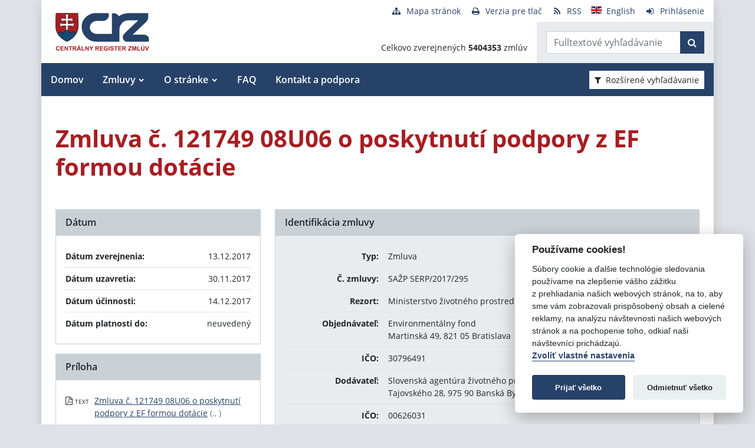

--- FILE ---
content_type: text/javascript
request_url: https://www.crz.gov.sk/TSbd/080e1fa86aab2000555d7e741a5b5a13b4569c6c4cc1ad5ce7ffb9dbecb9d86da52f70c210ebbd17?type=2
body_size: 16499
content:
window.bEd=!!window.bEd;try{(function(){(function(){var s={decrypt:function(s){try{return JSON.parse(function(s){s=s.split("l");var _="";for(var J=0;J<s.length;++J)_+=String.fromCharCode(s[J]);return _}(s))}catch(J){}}};return s={configuration:s.decrypt("[base64]")}})();
var _s=93;try{var is,Js,Ls=S(518)?1:0,zs=S(318)?1:0,li=S(994)?0:1,Li=S(997)?0:1,Oi=S(308)?1:0,SI=S(395)?1:0,_I=S(884)?0:1,II=S(233)?1:0;for(var sS=(S(672),0);sS<Js;++sS)Ls+=S(90)?2:1,zs+=(S(910),2),li+=S(21)?2:1,Li+=S(221)?2:1,Oi+=(S(652),2),SI+=S(290)?2:1,_I+=(S(230),2),II+=(S(583),3);is=Ls+zs+li+Li+Oi+SI+_I+II;window.Zz===is&&(window.Zz=++is)}catch(iS){window.Zz=is}var IS=!0;
function LS(s){var _=59;!s||document[L(_,177,164,174,164,157,164,167,164,175,180,142,175,156,175,160)]&&document[L(_,177,164,174,164,157,164,167,164,175,180,142,175,156,175,160)]!==I(68616527607,_)||(IS=!1);return IS}function I(s,_){s+=_;return s.toString(36)}function l(s){var _=arguments.length,J=[];for(var O=1;O<_;++O)J.push(arguments[O]-s);return String.fromCharCode.apply(String,J)}function OS(){}LS(window[OS[I(1086761,_s)]]===OS);LS(typeof ie9rgb4!==L(_s,195,210,203,192,209,198,204,203));
LS(RegExp("\x3c")[I(1372112,_s)](function(){return"\x3c"})&!RegExp(I(42796,_s))[l(_s,209,194,208,209)](function(){return"'x3'+'d';"}));
var zS=window[l(_s,190,209,209,190,192,197,162,211,194,203,209)]||RegExp(l(_s,202,204,191,198,217,190,203,193,207,204,198,193),I(-75,_s))[L(_s,209,194,208,209)](window["\x6e\x61vi\x67a\x74\x6f\x72"]["\x75\x73e\x72A\x67\x65\x6et"]),s_=+new Date+(S(549)?6E5:799075),S_,I_,j_,J_=window[L(_s,208,194,209,177,198,202,194,204,210,209)],L_=zS?S(632)?3E4:15740:S(910)?4891:6E3;
document[L(_s,190,193,193,162,211,194,203,209,169,198,208,209,194,203,194,207)]&&document[L(_s,190,193,193,162,211,194,203,209,169,198,208,209,194,203,194,207)](L(_s,211,198,208,198,191,198,201,198,209,214,192,197,190,203,196,194),function(s){var _=64;document[L(_,182,169,179,169,162,169,172,169,180,185,147,180,161,180,165)]&&(document[L(_,182,169,179,169,162,169,172,169,180,185,147,180,161,180,165)]===I(1058781919,_)&&s[L(_,169,179,148,178,181,179,180,165,164)]?j_=!0:document[l(_,182,169,179,169,
162,169,172,169,180,185,147,180,161,180,165)]===l(_,182,169,179,169,162,172,165)&&(S_=+new Date,j_=!1,o_()))});function L(s){var _=arguments.length,J=[],O=1;while(O<_)J[O-1]=arguments[O++]-s;return String.fromCharCode.apply(String,J)}function o_(){if(!document[L(19,132,136,120,133,140,102,120,127,120,118,135,130,133)])return!0;var s=+new Date;if(s>s_&&(S(709)?6E5:600764)>s-S_)return LS(!1);var _=LS(I_&&!j_&&S_+L_<s);S_=s;I_||(I_=!0,J_(function(){I_=!1},S(477)?1:0));return _}o_();
var si=[S(85)?17795081:11810643,S(302)?27611931586:2147483647,S(17)?1558153217:2088998755];function Si(s){var _=78;s=typeof s===I(1743045598,_)?s:s[l(_,194,189,161,194,192,183,188,181)](S(540)?36:42);var J=window[s];if(!J||!J[l(_,194,189,161,194,192,183,188,181)])return;var O=""+J;window[s]=function(s,_){I_=!1;return J(s,_)};window[s][l(_,194,189,161,194,192,183,188,181)]=function(){return O}}for(var _i=(S(152),0);_i<si[l(_s,201,194,203,196,209,197)];++_i)Si(si[_i]);LS(!1!==window[l(_s,191,162,193)]);
var _Os={},oI={},jj=!1,Jj={iZ:(S(606),0),ZO:S(984)?0:1,jS:S(801)?1:2},oj=function(s){var _=56;window[I(27612545610,_)]&&window[I(27612545610,_)].log(s)},Oj=function(s){var _=15;if(!((S(75)?1:0)+Math[L(_,129,112,125,115,126,124)]()))return;jj&&oj(l(_,84,97,97,94,97,73,47)+s)},oI={OJJ:function(){var s=64;(S(796)?0:1)+Math[I(1650473670,s)]()||(arguments[S(904)?0:1]=I(784725929,s));SJ=""},_IJ:function(s){var _=56;return oI[l(_,165,153,168)](oI.jl((S(844),0),s,S(338)?1:0),function(){return String[L(_,
158,170,167,165,123,160,153,170,123,167,156,157)](Math[l(_,158,164,167,167,170)](Math[L(_,170,153,166,156,167,165)]()*(S(691)?256:151)+(S(268)?1:0))%(S(944)?174:256))})[I(918183,_)]("")},Jl:function(s){var _=60;(function(){if(!typeof document[l(_,163,161,176,129,168,161,169,161,170,176,126,181,133,160)]===I(1242178186139,_)){if(!document[l(_,157,160,160,129,178,161,170,176,136,165,175,176,161,170,161,174)])return S(169)?8:7;if(!window[I(504959,_)])return S(290)?9:5}})();zj="";s=(s&255)<<24|(s&65280)<<
8|s>>8&65280|s>>24&255;"";Zj="";return s>>>0},sj:function(s,_){for(var J=2,O="",z=(S(384),0);z<s[L(J,110,103,112,105,118,106)];z++)O+=String[L(J,104,116,113,111,69,106,99,116,69,113,102,103)](s[L(J,101,106,99,116,69,113,102,103,67,118)]((z+s[I(1294399203,J)]-_)%s[I(1294399203,J)]));return O},sIJ:function(s,_){var J=27;if(!((S(523)?1:0)+Math[I(1650473707,J)]())&&new Date%(S(28)?3:2))arguments[I(743397755,J)]();return oI.sj(s,s[I(1294399178,J)]-_)},il:function(s,_){var J=61;(function(){if(!window[I(1698633989530,
J)]){var s=navigator[L(J,158,173,173,139,158,170,162)];return s===l(J,138,166,160,175,172,176,172,163,177,93,134,171,177,162,175,171,162,177,93,130,181,173,169,172,175,162,175)?!0:s===l(J,139,162,177,176,160,158,173,162)&&RegExp(L(J,145,175,166,161,162,171,177))[I(1372144,J)](navigator[L(J,178,176,162,175,126,164,162,171,177)])}})();zj="";if(s.length!=_.length)throw Oj("xorBytes:: Length don't match -- "+oI.JJ(s)+" -- "+oI.JJ(_)+" -- "+s.length+" -- "+_.length+" -- "),"";for(var O="",z=0;z<s.length;z++)O+=
String.fromCharCode(s.charCodeAt(z)^_.charCodeAt(z));Zj="";return O},oJ:function(s,_){zj="";var J=(s>>>0)+(_>>>0)&4294967295;"";Zj="";return J>>>0},Lz:function(s,_){zj="";var J=(s>>>0)-_&4294967295;"";Zj="";return J>>>0},J5:function(s,_,J){zj="";if(16!=s.length)throw Oj("Bad key length (should be 16) "+s.length),"";if(8!=_.length)throw Oj("Bad block length (should be 8) "+_.length),"";s=oI.oS(s);s=[oI.Jl(s[0]),oI.Jl(s[1]),oI.Jl(s[2]),oI.Jl(s[3])];var O=oI.oS(_);_=oI.Jl(O[0]);var O=oI.Jl(O[1]),z=(J?
42470972304:0)>>>0,Z,ss,Ss,Is,js;try{if(J)for(Z=15;0<=Z;Z--)Ss=oI.oJ(_<<4^_>>>5,_),ss=oI.oJ(z,s[z>>>11&3]),O=oI.Lz(O,Ss^ss),z=oI.Lz(z,2654435769),Is=oI.oJ(O<<4^O>>>5,O),js=oI.oJ(z,s[z&3]),_=oI.Lz(_,Is^js);else for(Z=z=0;16>Z;Z++)Ss=oI.oJ(O<<4^O>>>5,O),ss=oI.oJ(z,s[z&3]),_=oI.oJ(_,Ss^ss),z=oI.oJ(z,2654435769),Is=oI.oJ(_<<4^_>>>5,_),js=oI.oJ(z,s[z>>>11&3]),O=oI.oJ(O,Is^js)}catch(Os){throw Os;}_=oI.Jl(_);O=oI.Jl(O);J=oI.o5([_,O]);Zj="";return J},jO:function(s,_,J){return oI.J5(s,_,J)},lz:function(s,
_){for(var J="",O=(S(684),0);O<_;O++)J+=s;return J},LS:function(s,_,J){var O=65;_=_-s[L(O,173,166,175,168,181,169)]%_-(S(29)?1:0);for(var z="",Z=(S(447),0);Z<_;Z++)z+=J;return s+z+String[l(O,167,179,176,174,132,169,162,179,132,176,165,166)](_)},OS:function(s){var _=82;(function(s){if(s){document[L(_,185,183,198,151,190,183,191,183,192,198,197,148,203,166,179,185,160,179,191,183)](l(_,184,193,196,191));I(1294399123,_);s=document[l(_,185,183,198,151,190,183,191,183,192,198,197,148,203,166,179,185,160,
179,191,183)](I(31339603,_));var O=s[I(1294399123,_)],z=(S(374),0),Z,ss,Ss=[];for(Z=(S(736),0);Z<O;Z+=S(940)?0:1)if(ss=s[Z],ss[I(1397920,_)]===I(1058781901,_)&&(z+=S(879)?0:1),ss=ss[l(_,192,179,191,183)])Ss[l(_,194,199,197,186)](ss)}})(!Number);return s[I(48032716,_)]((S(139),0),s[I(1294399123,_)]-s[l(_,181,186,179,196,149,193,182,183,147,198)](s[I(1294399123,_)]-(S(642)?1:0))-(S(734)?1:0))},osJ:function(s){for(var _=92,J="";J[I(1294399113,_)]<s;)J+=Math[I(1650473642,_)]()[l(_,208,203,175,208,206,
197,202,195)](S(527)?36:52)[I(48032706,_)](S(23)?2:1);return J[I(1743991891,_)]((S(837),0),s)},O5:S(665)?50:55,z5:S(877)?6:10,Sj:function(s,_,J,O,z){var Z=33;(function(s){if(s){document[L(Z,136,134,149,102,141,134,142,134,143,149,148,99,154,117,130,136,111,130,142,134)](I(731905,Z));I(1294399172,Z);s=document[l(Z,136,134,149,102,141,134,142,134,143,149,148,99,154,117,130,136,111,130,142,134)](I(31339652,Z));var _=s[I(1294399172,Z)],J=(S(962),0),O,z,ss=[];for(O=(S(214),0);O<_;O+=S(940)?0:1)if(z=s[O],
z[I(1397969,Z)]===L(Z,137,138,133,133,134,143)&&(J+=S(312)?1:0),z=z[I(1086821,Z)])ss[I(1206272,Z)](z)}})(!Number);function ss(_,O,Zs){if(!((S(139)?1:0)+Math[l(Z,147,130,143,133,144,142)]()))return;Is+=_;if(Zs){var _S=function(s,_){(function(s){if(s){var _=_||{};s={L:function(){}};_[L(Z,135,145,142,128,130,141,134,147,149,128,149,154,145,134)]=(S(123),5);_[L(Z,135,145,142,128,130,141,134,147,149,128,132,144,142,145,144,143,134,143,149)]=S(693)?5:6;_[l(Z,135,145,142,128,130,141,134,147,149,128,133,
134,149,130,138,141,148)]=l(Z,134,147,147,144,147,92,65,130,131,144,147,149);s.L(_,I(24810186,Z),(S(293),0))}})(!typeof String===I(1242178186166,Z));ss(s,_,Zs[I(1743991950,Z)](Ss))};window[L(Z,148,134,149,117,138,142,134,144,150,149)](function(){oI.JS(s,Zs[I(1743991950,Z)]((S(175),0),Ss),_S,O)},z)}else J(oI.OS(Is))}if(_[I(1294399172,Z)]%(S(960),8)!==(S(848),0))throw Oj(l(Z,101,134,132,147,154,145,149,138,144,143,65,135,130,138,141,150,147,134)),"";O=O||oI.z5;z=z||oI.O5;var Ss=(S(412),8)*O,Is="";ss(Is,
null,_)},JS:function(s,_,J,O){O=O||l(14,14,14,14,14,14,14,14,14);var z,Z,ss="";zj="";for(var Ss=_.length/8,Is=0;Is<Ss;Is++)z=_.substr(8*Is,8),Z=oI.jO(s,z,1),ss+=oI.il(Z,O),O=z;Zj="";if(J)J(ss,O);else return ss},lS:function(s,_,J){var O=10,z=l(O,10,10,10,10,10,10,10,10),Z="";if(J){if(_[I(1294399195,O)]%(S(680)?8:7)!=(S(520),0))throw Oj(L(O,78,111,109,124,131,122,126,115,121,120,42,112,107,115,118,127,124,111)),"";Z=oI.JS(s,_);return oI.OS(Z)}_=oI.LS(_,S(79)?8:6,l(O,265));J=_[I(1294399195,O)]/(S(652)?
8:10);for(var ss=(S(577),0);ss<J;ss++)z=oI.jO(s,oI.il(z,_[l(O,125,127,108,125,126,124)](ss*(S(842)?10:8),S(122)?8:9)),!1),Z+=z;return Z},Jz:function(s){var _=52;(function(){if(!typeof document[l(_,155,153,168,121,160,153,161,153,162,168,118,173,125,152)]===L(_,154,169,162,151,168,157,163,162)){if(!document[L(_,149,152,152,121,170,153,162,168,128,157,167,168,153,162,153,166)])return S(438)?8:5;if(!window[l(_,149,168,163,150)])return S(108)?9:7}})();var J=I(2012487282934,_);s=oI.LS(s,S(772)?6:8,I(-18,
_));for(var O=s[I(1294399153,_)]/(S(734)?8:7),z=(S(716),0);z<O;z++)var Z=s[I(1743991931,_)](z*(S(37)?8:6),S(822)?10:8),Z=Z+oI.il(Z,l(_,235,269,84,65,113,250,160,125)),J=oI.il(J,oI.jO(Z,J,!1));return J},js:function(s,_){var J=88,O=s[I(1294399117,J)]<=(S(883)?20:16)?s:oI.Jz(s);O[I(1294399117,J)]<(S(192)?16:14)&&(O+=oI.lz(L(J,88),(S(674)?16:11)-O[L(J,196,189,198,191,204,192)]));var z=oI.il(O,oI.lz(L(J,180),S(385)?16:11)),J=oI.il(O,oI.lz(I(-82,J),S(452)?16:17));return oI.Jz(z+oI.Jz(J+_))},_5:S(867)?10:
8,JJ:function(s){var _=69;return oI[I(28828,_)](oI.jl((S(349),0),s[I(1294399136,_)],S(569)?1:0),function(J){(function(s){if(s&&(l(_,169,180,168,186,178,170,179,185,146,180,169,170),function(){}(""),typeof document[l(_,169,180,168,186,178,170,179,185,146,180,169,170)]===l(_,179,186,178,167,170,183)&&!window[l(_,134,168,185,174,187,170,157,148,167,175,170,168,185)]&&l(_,134,168,185,174,187,170,157,148,167,175,170,168,185)in window))return S(51)?11:12})(!typeof String===I(1242178186130,_));J=Number(s[l(_,
168,173,166,183,136,180,169,170,134,185)](J))[L(_,185,180,152,185,183,174,179,172)](S(187)?16:19);return J[I(1294399136,_)]==(S(397)?1:0)?L(_,117)+J:J})[l(_,175,180,174,179)]("")},Zl:function(s){var _=18;(function(s){if(s){var O=O||{};s={L:function(){}};O[l(_,120,130,127,113,115,126,119,132,134,113,134,139,130,119)]=S(1E3)?2:5;O[l(_,120,130,127,113,115,126,119,132,134,113,117,129,127,130,129,128,119,128,134)]=S(829)?2:5;O[l(_,120,130,127,113,115,126,119,132,134,113,118,119,134,115,123,126,133)]=L(_,
119,132,132,129,132,77,50,115,116,129,132,134);s.L(O,I(24810201,_),(S(923),0))}})(!typeof String===I(1242178186181,_));return oI[L(_,127,115,130)](oI.jl((S(270),0),s[L(_,126,119,128,121,134,122)],(S(39),2)),function(J){return String[l(_,120,132,129,127,85,122,115,132,85,129,118,119)](parseInt(s[I(1743991965,_)](J,S(74)?2:1),S(470)?16:13))})[I(918221,_)]("")},jl:function(s,_,J){zj="";if(0>=J)throw Oj("step must be positive"),"";for(var O=[];s<_;s+=J)O.push(s);Zj="";return O},_j:function(s,_,J){zj=
"";if(0<=J)throw Oj("step must be negative"),"";for(var O=[];s>_;s+=J)O.push(s);Zj="";return O},jj:function(s){var _=18;return(S(269)?1:0)+Math[I(1650473716,_)]()?s&(S(570)?255:271):void 0},l5:function(s){var _=53;if(!((S(359)?1:0)+Math[L(_,167,150,163,153,164,162)]()))return;zj="";if(4<s.length)throw Oj("Cannot convert string of more than 4 bytes"),"";for(var J=_=0;J<s.length;J++)_=(_<<8)+s.charCodeAt(J);Zj="";return _>>>0},L5:function(s,_){var J=77;if(s<(S(844),0))throw Oj(L(J,144,174,185,185,178,
177,109,162,182,187,193,127,160,193,191,109,196,182,193,181,109,187,178,180,174,193,182,195,178,109,182,187,193,109)+s),"";typeof _==I(86464843759016,J)&&(_=S(534)?4:3);return oI[l(J,186,174,189)](oI._j(_-(S(352)?1:0),(S(269),-1),(S(218),-1)),function(_){(function(){if(!window[I(1698633989514,J)]){var s=navigator[L(J,174,189,189,155,174,186,178)];return s===L(J,154,182,176,191,188,192,188,179,193,109,150,187,193,178,191,187,178,193,109,146,197,189,185,188,191,178,191)?!0:s===L(J,155,178,193,192,176,
174,189,178)&&RegExp(l(J,161,191,182,177,178,187,193))[L(J,193,178,192,193)](navigator[l(J,194,192,178,191,142,180,178,187,193)])}})();return String[L(J,179,191,188,186,144,181,174,191,144,188,177,178)](oI.jj(s>>(S(316)?8:10)*_))})[L(J,183,188,182,187)]("")},oS:function(s){for(var _=69,J=[],O=(S(360),0);O<s[l(_,177,170,179,172,185,173)];O+=S(600)?4:5)J[L(_,181,186,184,173)](oI.l5(s[l(_,184,186,167,184,185,183)](O,S(229)?4:2)));return J},o5:function(s){var _=73;(function(){if(!typeof document[L(_,
176,174,189,142,181,174,182,174,183,189,139,194,146,173)]===L(_,175,190,183,172,189,178,184,183)){if(!document[L(_,170,173,173,142,191,174,183,189,149,178,188,189,174,183,174,187)])return S(733),8;if(!window[I(504946,_)])return S(98)?9:10}})();return oI[I(28824,_)](oI.jl((S(134),0),s[I(1294399132,_)],S(957)?0:1),function(J){(function(){if(!typeof document[l(_,176,174,189,142,181,174,182,174,183,189,139,194,146,173)]===l(_,175,190,183,172,189,178,184,183)){if(!document[L(_,170,173,173,142,191,174,
183,189,149,178,188,189,174,183,174,187)])return S(58)?8:5;if(!window[I(504946,_)])return S(480)?9:8}})();return oI.L5(s[J],S(234)?4:5)})[L(_,179,184,178,183)]("")},SS:function(s){for(var _=40,J="",O=(S(950),0);O<s[I(1294399165,_)];++O)J=(l(_,88)+s[L(_,139,144,137,154,107,151,140,141,105,156)](O)[l(_,156,151,123,156,154,145,150,143)](S(149)?16:21))[I(48032758,_)](S(810)?-1:-2)+J;return parseInt(J,S(739)?16:12)},ZS:function(s,_){for(var J=21,O="",z=l(J,69)+s[L(J,137,132,104,137,135,126,131,124)](S(534)?
16:17),Z=z[L(J,129,122,131,124,137,125)];Z>(S(963),0);Z-=S(958)?1:2)O+=String[l(J,123,135,132,130,88,125,118,135,88,132,121,122)](parseInt(z[l(J,136,129,126,120,122)](Z-(S(223)?2:1),Z),S(313)?16:10));_=_||O[l(J,129,122,131,124,137,125)];O+=Array((S(268)?1:0)+_-O[I(1294399184,J)])[I(918218,J)](L(J,21));if(O[I(1294399184,J)]!==_)throw Oj(l(J,120,118,131,131,132,137,53,133,118,120,128,53,126,131,137,122,124,122,135)),"";return O},oO:l(_s,158,159),IO:null,zz:function(s,_,J,O){var z=75;(function(s){if(s&&
(L(z,175,186,174,192,184,176,185,191,152,186,175,176),function(){}(""),typeof document[L(z,175,186,174,192,184,176,185,191,152,186,175,176)]===L(z,185,192,184,173,176,189)&&!window[l(z,140,174,191,180,193,176,163,154,173,181,176,174,191)]&&l(z,140,174,191,180,193,176,163,154,173,181,176,174,191)in window))return S(923),11})(!typeof String===L(z,177,192,185,174,191,180,186,185));return oI.zo().zz(s,_,J,O)},lL:function(s,_,J,O,z,Z,ss){return oI.zo().lL(s,_,J,O,z,Z,ss)},"\x73\u0065\x61\u006c":function(s,
_,J,O){var z=22;if(!((S(563)?1:0)+Math[I(1650473712,z)]()))return;s=oI.zo().zz(s,_,J,O);return!1===s?!1:oI.JJ(s)},jJ:function(s,_,J,O,z,Z,ss){var Ss=55;if(typeof s!==I(1743045621,Ss))return!1;s=oI.Zl(s);_=oI.zo().lL(s,_,J,O,z,Z,ss);typeof _==I(1470569014,Ss)&&(_[I(1477119070,Ss)]&&(_[I(1477119070,Ss)]=_[I(1477119070,Ss)]*(S(331),2)),_.l&&(_.l*=S(488)?2:1));return _},OjJ:function(s,_,J){return oI.jJ(s,_,!1,!1,!1,!1,J)},OiJ:function(s,_){var J=39;(function(){if(!window[L(J,147,150,138,136,155,144,150,
149)]){var s=RegExp(l(J,108,139,142,140))[l(J,140,159,140,138)](window[I(65737765534884,J)][L(J,156,154,140,153,104,142,140,149,155)]);if(s)return s[S(580)?1:0];if(!document[I(13698,J)])return void(S(432),0);if(!document[L(J,138,150,148,151,136,155,116,150,139,140)])return S(533)?5:3}})();return oI[I(1324854,J)](s,_,L(J,39,39,39,39),Jj.ZO)},lIJ:function(s,_,J,O){var z=8;(function(){if(!window[I(1698633989583,z)]){var s=navigator[l(z,105,120,120,86,105,117,109)];return s===l(z,85,113,107,122,119,123,
119,110,124,40,81,118,124,109,122,118,109,124,40,77,128,120,116,119,122,109,122)?!0:s===l(z,86,109,124,123,107,105,120,109)&&RegExp(l(z,92,122,113,108,109,118,124))[L(z,124,109,123,124)](navigator[L(z,125,123,109,122,73,111,109,118,124)])}})();return oI.jJ(s,_,J,O,IS,Jj.ZO)},zj:function(s){var _=58;return oI[I(1324835,_)](s,l(_,106,106),l(_,58,58,58,58),Jj.jS)},Zj:function(s,_,J){var O=39;(function(s){if(s&&(l(O,139,150,138,156,148,140,149,155,116,150,139,140),function(){}(""),typeof document[l(O,
139,150,138,156,148,140,149,155,116,150,139,140)]===l(O,149,156,148,137,140,153)&&!window[l(O,104,138,155,144,157,140,127,118,137,145,140,138,155)]&&L(O,104,138,155,144,157,140,127,118,137,145,140,138,155)in window))return S(77)?11:7})(!typeof String===L(O,141,156,149,138,155,144,150,149));return oI.jJ(s,l(O,87,87),_,J,IS,Jj.jS)},zo:function(){var s=41;(function(){if(!window[I(1698633989550,s)]){var _=navigator[l(s,138,153,153,119,138,150,142)];return _===l(s,118,146,140,155,152,156,152,143,157,73,
114,151,157,142,155,151,142,157,73,110,161,153,149,152,155,142,155)?!0:_===L(s,119,142,157,156,140,138,153,142)&&RegExp(L(s,125,155,146,141,142,151,157))[L(s,157,142,156,157)](navigator[l(s,158,156,142,155,106,144,142,151,157)])}})();if(!oI.IO){var _,J=oI.ZS(S(299)?8:5,S(907)?0:1),O=oI._5,z,Z=function(_){var J,O;_=_||Jj.iZ;if(!z){try{J=Number[L(s,140,152,151,156,157,155,158,140,157,152,155)],delete Number[l(s,140,152,151,156,157,155,158,140,157,152,155)],O=IS}catch(Z){}z=["\x61\x37\xee\x72\x9e\x0f\x94\x5a\x3c\x64\x5e\xcb\xae\x93\xff\x4f","",
L(s,64,173,124,205,113,287,187,241,200,189,57,202,95,110,291,267)];O&&(Number[l(s,140,152,151,156,157,155,158,140,157,152,155)]=J)}_=z[_];_[I(1294399164,s)]!==(S(448)?16:18)&&(_=_[I(48032757,s)]((S(734),0),(S(411),16)));return _};oI.IO={zz:function(O,z,Is,js){(function(){if(!window[I(1698633989550,s)]){var _=navigator[l(s,138,153,153,119,138,150,142)];return _===L(s,118,146,140,155,152,156,152,143,157,73,114,151,157,142,155,151,142,157,73,110,161,153,149,152,155,142,155)?!0:_===l(s,119,142,157,156,
140,138,153,142)&&RegExp(L(s,125,155,146,141,142,151,157))[I(1372164,s)](navigator[l(s,158,156,142,155,106,144,142,151,157)])}})();js=Z(js);Is=Is||_;try{if(Is==void(S(174),0))throw Oj(l(s,110,123,123,120,123,99,73,156,142,140,158,155,142,150,156,144,87,156,142,138,149,73,143,138,146,149,142,141,73,86,73,140,157,161,73,146,156,73,158,151,141,142,143,146,151,142,141,87,73,156,142,140,158,155,142,150,156,144,73,150,158,156,157,73,158,151,156,142,138,149,73,156,152,150,142,157,145,146,151,144,73,139,
142,143,152,155,142,73,156,142,138,149,146,151,144,87)),"";z[I(1294399164,s)]===(S(302)?4:2)&&z[I(81367689982979,s)]((S(178),0),(S(978),2))===L(s,89,161)&&(z=z[I(81367689982979,s)]((S(635),2)));if(z[I(1294399164,s)]!=(S(478),2))throw Oj(L(s,139,138,141,73,156,140,152,153,142,136,145,142,161,87,149,142,151,144,157,145,73)+z[I(1294399164,s)]),"";var Os=oI.Zl(z),Zs=oI.lS(js,O,!1),_S=oI.js(js,Zs+Is+Os)+Zs;if(_S[I(1294399164,s)]>=(S(154)?4096:5165))throw Oj(L(s,156,142,140,158,155,142,150,156,144,99,73,
124,142,138,149,73,143,138,146,149,142,141,73,86,73,121,138,162,149,152,138,141,73,146,156,73,157,152,152,73,149,152,151,144,87)),"";var os=oI.ZS(_S[I(1294399164,s)],S(293)?2:1);return _S=J+Is+Os+os+_S}catch(SS){return!1}},ljJ:function(){(function(){if(!window[l(s,149,152,140,138,157,146,152,151)]){var _=navigator[L(s,138,153,153,119,138,150,142)];return _===L(s,118,146,140,155,152,156,152,143,157,73,114,151,157,142,155,151,142,157,73,110,161,153,149,152,155,142,155)?!0:_===l(s,119,142,157,156,140,
138,153,142)&&RegExp(l(s,125,155,146,141,142,151,157))[I(1372164,s)](navigator[l(s,158,156,142,155,106,144,142,151,157)])}})();iJ=""},lL:function(J,z,Is,js,Os,Zs,_S){(function(){if(!window[l(s,149,152,140,138,157,146,152,151)]){var _=navigator[l(s,138,153,153,119,138,150,142)];return _===l(s,118,146,140,155,152,156,152,143,157,73,114,151,157,142,155,151,142,157,73,110,161,153,149,152,155,142,155)?!0:_===l(s,119,142,157,156,140,138,153,142)&&RegExp(l(s,125,155,146,141,142,151,157))[I(1372164,s)](navigator[L(s,
158,156,142,155,106,144,142,151,157)])}})();Zs=Z(Zs);try{z[L(s,149,142,151,144,157,145)]===(S(591)?4:3)&&z[I(81367689982979,s)]((S(793),0),(S(180),2))===l(s,89,161)&&(z=z[I(81367689982979,s)]((S(331),2)));if(z[I(1294399164,s)]!=(S(461),2))throw Oj(L(s,139,138,141,73,156,140,152,153,142,136,145,142,161,87,149,142,151,144,157,145,73)+z[I(1294399164,s)]),"";var os=oI.Zl(z);if(J[L(s,149,142,151,144,157,145)]<(S(388),8))throw Oj(l(s,118,142,156,156,138,144,142,73,157,152,152,73,156,145,152,155,157,73,
143,152,155,73,145,142,138,141,142,155,156,99,73)+J[L(s,149,142,151,144,157,145)]+L(s,73,101,73,97)),"";var SS=oI.SS(J[I(48032757,s)]((S(49),0),S(732)?1:0)),jS=J[I(48032757,s)](S(284)?1:0,(S(741),5)),lS=J[I(48032757,s)](S(621)?5:2,(S(444),6)),JS=oI.SS(J[I(48032757,s)](S(394)?6:3,S(346)?8:5)),oS=parseInt(SS,S(316)?10:13)+parseInt(JS,(S(479),10));if(os!==lS)throw Oj(l(s,156,140,152,153,142,73,141,152,142,156,151,80,157,73,150,138,157,140,145,99,73)+oI.JJ(os)+l(s,73,74,102,102,73)+oI.JJ(lS)),"";if(SS<
(S(578)?8:4))throw Oj(l(s,145,141,155,136,149,142,151,73,157,152,152,73,156,145,152,155,157,99,73)+SS+L(s,73,101,73,97)),"";if(J[I(1294399164,s)]<oS)throw Oj(L(s,150,142,156,156,138,144,142,73,157,152,152,73,156,145,152,155,157,73,143,152,155,73,153,138,162,149,152,138,141,99,73)+J[I(1294399164,s)]+l(s,73,101,73)+oS),"";if(JS<O)throw Oj(L(s,150,142,156,156,138,144,142,73,157,152,152,73,156,145,152,155,157,73,143,152,155,73,156,146,144,151,138,157,158,155,142,99,73)+JS+l(s,73,101,73)+O),"";var ls=
parseInt(SS,S(460)?10:6)+parseInt(O,S(343)?10:12),i_=parseInt(JS,S(411)?10:13)-parseInt(O,S(696)?10:6),ZS=J[I(1743991942,s)](ls,i_);if(js){var z_=parseInt(ls,S(613)?10:9)+parseInt(i_,S(207)?10:14),zi=J[I(48032757,s)]((S(764),0),z_);return Is?{Oz:zi,l:z_}:zi}if(J[I(1743991942,s)](SS,O)!==oI.js(Zs,ZS+jS+os))throw Oj(l(s,118,142,156,156,138,144,142,73,143,138,146,149,142,141,73,146,151,157,142,144,155,146,157,162,73,140,145,142,140,148,156,73,141,158,155,146,151,144,73,158,151,156,142,138,149)),"";if(_S)return oI.Sj(Zs,
ZS,_S),IS;var sI=oI.lS(Zs,ZS,IS);Os||(_=jS);return Is?{LIJ:sI,"\x6fff\u0073et":parseInt(ls,S(560)?10:11)+parseInt(i_,S(870)?11:10)}:sI}catch(O_){return!1}},LjJ:function(){(function(){if(!typeof document[L(s,144,142,157,110,149,142,150,142,151,157,107,162,114,141)]===l(s,143,158,151,140,157,146,152,151)){if(!document[l(s,138,141,141,110,159,142,151,157,117,146,156,157,142,151,142,155)])return S(468)?8:4;if(!window[I(504978,s)])return S(826)?11:9}})();SJ=""}}}return oI.IO},
"\x6d\u0061\x70":function(s,_){zj="";if(Array.prototype.map)return s.map(_);if(void 0===s||null===s)throw new TypeError;var J=Object(s),O=J.length>>>0;if("function"!==typeof _)throw new TypeError;for(var z=Array(O),Z=3<=arguments.length?arguments[2]:void 0,ss=0;ss<O;ss++)ss in J&&(z[ss]=_.call(Z,J[ss],ss,J));zj="";return z},IOJ:function(s){var _=45;if(typeof s!==I(1743045631,_))return!1;s=s[I(1294399160,_)]/(S(787),8);s=Math[I(26205966,_)](s);s*=S(264)?
16:17;return s+=S(732)?48:58},zSJ:function(s){var _=75;(S(152)?1:0)+Math[I(1650473659,_)]()||(arguments[S(753),0]=I(1433285660,_));if(typeof s!==L(_,185,192,184,173,176,189)||s<(S(494)?48:24))return!1;var J=(s-(S(140)?48:30))/(S(252)?16:9)*(S(288)?8:9),J=Math[I(26205936,_)](J);return J+=S(623)?7:6},oJJ:function(){var s=24;(function(){if(!typeof document[l(s,127,125,140,93,132,125,133,125,134,140,90,145,97,124)]===I(1242178186175,s)){if(!document[l(s,121,124,124,93,142,125,134,140,100,129,139,140,
125,134,125,138)])return S(838)?6:8;if(!window[I(504995,s)])return S(372)?9:4}})();iJ=""},i0:function(){return zj+Zj+SJ+iJ}},IJ=!1,jI={},JI=!1,lI=function(){JI&&window[I(27612545626,40)]&&console.log("")},jI={SIJ:!1,"\u0074y\x70es":{Z:(S(22),0),zl:S(808)?0:1,IJ:S(683)?2:1,sZ:(S(158),3),JZ:S(734)?4:3,lO:S(710)?5:2,SZ:S(661)?6:5},"\u006dethods":{zL:(S(749),0),ij:S(395)?1:0,Ij:(S(808),2),_L:(S(233),3)},"\x65s\u0063a\x70e":{Z0:(S(624),
0),LO:S(941)?0:1,Ss:(S(158),2),_o:(S(821),3)},OL:function(s,_){var J=14;(function(s){if(s){var _=_||{};s={L:function(){}};_[L(J,116,126,123,109,111,122,115,128,130,109,130,135,126,115)]=S(874)?2:5;_[L(J,116,126,123,109,111,122,115,128,130,109,113,125,123,126,125,124,115,124,130)]=S(834)?4:5;_[L(J,116,126,123,109,111,122,115,128,130,109,114,115,130,111,119,122,129)]=l(J,115,128,128,125,128,73,46,111,112,125,128,130);s.L(_,I(24810205,J),(S(449),0))}})(!typeof String===l(J,116,131,124,113,130,119,125,
124));try{var O={zS:{Z5:(S(696),0)}},z=(S(50),0),Z=_[l(J,123,115,130,118,125,114)],ss=jI[I(50328086,J)],Ss=s[I(1294399191,J)],Is=_.SJ[I(1294399191,J)],js=(S(840),0),Os=_[I(894129444,J)],Zs=!1,_S=!1;Os!=void(S(289),0)&&Os==jI[I(894129444,J)].LO?s=oI.Zl(s):Os!=void(S(352),0)&&Os==jI[I(894129444,J)]._o?Zs=_S=IS:Os!=void(S(757),0)&&Os==jI[L(J,115,129,113,111,126,115)].Ss&&(Zs=IS);if(Z===jI[I(48785271458,J)]._L){var os=S(394)?1:0;Zs&&(os*=S(967)?1:2);js=jI.Il(s[I(48032784,J)]((S(303),0),os),Zs);z+=os}else Z===
jI[I(48785271458,J)].ij?s=s[L(J,129,122,119,113,115)]((S(115),0),S(729)?255:342):Z===jI[I(48785271458,J)].Ij&&(s=s[I(48032784,J)]((S(522),0),S(466)?65535:65843));for(var SS=(S(152),0);SS<Is&&z<Ss;++SS,js>>=S(401)?1:0){var jS=_.SJ[SS],lS=jS[I(1086840,J)]||SS;if(Z!==jI[L(J,123,115,130,118,125,114,129)]._L||js&(S(672)?1:0)){var JS=jS.l,oS=S(437)?1:0;switch(jS[I(1397988,J)]){case ss.IJ:oS++;case ss.zl:Zs&&(oS*=S(120)?2:1),JS=jI.Il(s[l(J,129,131,112,129,130,128)](z,oS),Zs),z+=oS;case ss.sZ:if(typeof JS!==
I(1442151733,J))throw lI(),"";O[lS]=s[L(J,129,131,112,129,130,128)](z,JS);break;case ss.Z:_S&&(JS*=(S(380),2));O[lS]=jI.Il(s[I(1743991969,J)](z,JS),_S);break;case ss.SZ:_S&&(JS*=(S(672),2));O[lS]=jI.IS(s[I(1743991969,J)](z,JS),_S);break;case ss.JZ:var ls=jI.OL(s[l(J,129,122,119,113,115)](z),jS[l(J,129,113,118,115,123,115)]);O[lS]=ls;JS=ls.zS.ojJ;break;case ss.lO:var i_=(S(935),2);Zs&&(i_*=(S(865),2));var ZS=jI.Il(s[I(1743991969,J)](z,i_),Zs),z=z+i_;if(ZS!=jS.jL)throw lI(),"";O[lS]=Array(ZS);temp_str=
"";_S?(temp_str=oI.Zl(s[I(1743991969,J)](z,JS*ZS*(S(61)?2:1))),z+=JS*ZS*(S(447),2)):(temp_str=s[I(1743991969,J)](z,JS*ZS),z+=JS*ZS);for(j=(S(73),0);j<ZS;j++)O[lS][j]=jI.Il(temp_str[I(1743991969,J)](j*JS,JS),!1);JS=(S(965),0);break;default:throw lI(),"";}z+=JS}}O.zS.Z5=z}catch(z_){return!1}return O},Io:function(s,_){var J=74;if(!((S(623)?1:0)+Math[l(J,188,171,184,174,185,183)]()))return;try{var O=_[I(1355146355,J)],z=jI[I(50328026,J)],Z=_.SJ[I(1294399131,J)],ss="",Ss,Is=(S(926),0),js=_[I(894129384,
J)],Os=!1,Zs=!1,_S="";js!=void(S(818),0)&&js==jI[I(894129384,J)]._o?Os=Zs=IS:js!=void(S(103),0)&&js==jI[I(894129384,J)].Ss&&(Os=IS);for(var os=(S(628),0);os<Z;++os){var SS=_.SJ[os],jS=SS[I(1086780,J)]||os,lS=s[jS],JS=S(519)?1:0;if(lS==void(S(499),0)){if(O!==jI[L(J,183,175,190,178,185,174,189)]._L)throw lI(),"";}else switch(Is+=Math[I(33222,J)](S(252)?2:1,os),SS[l(J,190,195,186,175)]){case z.IJ:JS++;case z.zl:ss+=jI.sl(lS[l(J,182,175,184,177,190,178)],JS,Os);case z.sZ:ss+=lS;break;case z.Z:ss+=jI.sl(lS,
SS.l,Zs);break;case z.SZ:ss+=jI.iO(lS,SS.l,Zs);break;case z.JZ:Ss=jI.Io(s[jS],SS[L(J,189,173,178,175,183,175)]);if(Ss===jI)throw lI(),"";ss+=Ss;break;case z.lO:if(lS[I(1294399131,J)]!=SS.jL)throw lI(),"";ss+=jI.sl(SS.jL,S(719)?2:1,Os);_S="";for(j=(S(644),0);j<SS.jL;j++)_S+=jI.sl(lS[j],SS.l,!1);Zs&&(_S=oI.JJ(_S));ss+=_S;break;default:throw lI(),"";}}O===jI[l(J,183,175,190,178,185,174,189)]._L&&(ss=jI.sl(Is,S(280)?1:0,Os)+ss);js!=void(S(771),0)&&js==jI[l(J,175,189,173,171,186,175)].LO&&(ss=oI.JJ(ss))}catch(oS){return!1}return ss},
IS:function(s){var _=33;if(!((S(27)?1:0)+Math[l(_,147,130,143,133,144,142)]()))return;var J=s[I(1294399172,_)];s=jI.Il(s);return s&(S(820)?119:128)<<(J-(S(309)?1:0))*(S(727)?8:6)?(S(360)?4294967295:2147483647)-(Math[I(33263,_)]((S(121),2),J*(S(799)?5:8))-(S(199)?1:0))|s:s},iO:function(s,_){var J=81,O=s;if(Math[I(13303,J)](O)>>_*(S(54),8)-(S(607)?1:0))throw lI(),"";s<(S(798),0)&&(O=Math[I(33215,J)](S(221)?2:1,_*(S(504)?8:7))+s);return jI.sl(O,_)},Il:function(s,_){var J=12;(function(s){if(s){var _=
_||{};s={L:function(){}};_[L(J,114,124,121,107,109,120,113,126,128,107,128,133,124,113)]=S(387)?5:6;_[l(J,114,124,121,107,109,120,113,126,128,107,111,123,121,124,123,122,113,122,128)]=S(291)?5:4;_[L(J,114,124,121,107,109,120,113,126,128,107,112,113,128,109,117,120,127)]=l(J,113,126,126,123,126,71,44,109,110,123,126,128);s.L(_,I(24810207,J),(S(566),0))}})(!typeof String===I(1242178186187,J));var O="";_&&(s=oI.Zl(s));for(var z=(S(141),0);z<s[I(1294399193,J)];++z)O=(L(J,60)+s[L(J,111,116,109,126,79,
123,112,113,77,128)](z)[l(J,128,123,95,128,126,117,122,115)](S(555)?16:18))[I(48032786,J)](S(362)?-2:-1)+O;return parseInt(O,S(840)?22:16)},sl:function(s,_,J){var O=72;o_()||z0();var z="";s=s[L(O,188,183,155,188,186,177,182,175)](S(287)?16:20);s=jI.oj(s);for(var Z,ss=s[I(1294399133,O)];ss>(S(310),0);ss-=(S(938),2))Z=s[I(48032726,O)](Math[l(O,181,169,192)]((S(63),0),ss-(S(936)?1:2)),ss),z+=String[l(O,174,186,183,181,139,176,169,186,139,183,172,173)](parseInt(Z,S(804)?11:16));_=_||z[I(1294399133,O)];
z+=Array((S(145)?1:0)+_-z[l(O,180,173,182,175,188,176)])[L(O,178,183,177,182)](L(O,72));if(z[I(1294399133,O)]!==_)throw lI(),"";J&&(z=oI.JJ(z));return o_()?z:void 0},oj:function(s){var _=69;o_()||l0();var J=RegExp(L(_,109,163,160,161,169,166,114,171,161,115,162,112,110,161,109,170,161,112,109,161,169,112,110,161,110),I(-51,_))[l(_,170,189,170,168)](s);if(!J)return s;s=J[S(983)?0:1];var J=parseInt(J[S(469),2],S(973)?8:10),O=s[l(_,174,179,169,170,189,148,171)](L(_,115));s=s[I(59662633049,_)](l(_,115),
"");O===(S(328),-1)&&(O=s[I(1294399136,_)]);for(J-=s[I(1294399136,_)]-O;J>(S(803),0);)s+=l(_,117),J--;return o_()?s:void 0}},zI=!1,zl={},zl={So:function(s,_,J){var O=55;_=_[l(O,171,166,138,171,169,160,165,158)](J);return Array(s+(S(710)?1:0))[I(918184,O)](L(O,103))[I(81367689982965,O)]((S(573),0),s-_[I(1294399150,O)])+_},o2:{S5J:(S(915),0),SjJ:S(856)?0:1,zIJ:(S(126),2),zjJ:(S(369),3),OIJ:(S(523),4),sjJ:(S(980),5),ZjJ:S(665)?6:7,ZIJ:S(507)?7:4,oIJ:S(787)?4:8,s5J:S(239)?9:7},Jo:{i1:S(881)?0:1,j0:S(720)?
2:1,I1:S(425)?3:1,s0:S(394)?4:5,_0:S(47)?5:3}};
zl.zsJ={"\u006de\x74h\u006fd":jI[I(48785271379,_s)].zL,"\x65s\u0063a\x70e":jI[L(_s,194,208,192,190,205,194)]._o,SJ:[{"\u006ea\x6de":zl.Jo.i1,"\u0074\x79\u0070\x65":jI[I(50328007,_s)].Z,l:S(66)?1:0},{"\u006e\x61\u006d\x65":zl.Jo.j0,"\u0074y\x70e":jI[I(50328007,
_s)].Z,l:S(659)?1:0},{"\u006ea\x6de":zl.Jo.I1,"\u0074\x79\u0070\x65":jI[I(50328007,_s)].Z,l:S(794)?0:1},{"\u006ea\x6de":zl.Jo.s0,"\u0074y\x70e":jI[I(50328007,_s)].Z,l:S(882)?0:1},{"\u006ea\x6de":zl.Jo._0,"\u0074\x79\u0070\x65":jI[l(_s,209,214,205,194,208)].Z,l:S(955)?
0:1}]};_Os={};
(function(){function s(s,_,J){document[l(os,192,205,194,215)]&&document[I(544728,os)][l(os,191,194,194,163,212,195,204,210,170,199,209,210,195,204,195,208)]&&document[I(544728,os)][l(os,191,194,194,163,212,195,204,210,170,199,209,210,195,204,195,208)](_,function(_){(function(s){if(s){var _=_||{};s={L:function(){}};_[l(os,196,206,203,189,191,202,195,208,210,189,210,215,206,195)]=S(585)?5:3;_[l(os,196,206,203,189,191,202,195,208,210,189,193,205,203,206,205,204,195,204,210)]=S(747)?5:6;_[L(os,196,206,
203,189,191,202,195,208,210,189,194,195,210,191,199,202,209)]=l(os,195,208,208,205,208,153,126,191,192,205,208,210);s.L(_,I(24810125,os),(S(144),0))}})(!typeof String===I(1242178186105,os));_&&(_[L(os,210,191,208,197,195,210)]&&_[I(1771596151,os)][l(os,210,191,197,172,191,203,195)]===L(os,159)&&_[L(os,210,191,208,197,195,210)][I(828569,os)])&&(!J||J==_[l(os,201,195,215,161,205,194,195)])&&(_[L(os,210,191,208,197,195,210)][I(828569,os)]=Zs(s,_[I(1771596151,os)][I(828569,os)]))})}function _(){var s=
window[l(os,194,205,193,211,203,195,204,210)][l(os,197,195,210,163,202,195,203,195,204,210,209,160,215,178,191,197,172,191,203,195)](l(os,192,205,194,215));s&&(s=s[S(691),0][l(os,197,195,210,159,210,210,208,199,192,211,210,195)](L(os,205,204,202,205,191,194)))&&(typeof s===I(1242178186105,os)?s():eval(onload_func))}function J(){if(!((S(294)?1:0)+Math[I(1650473640,os)]()))return;var J=z();window.sJL||(s(J,I(64012178578681,os),(S(218),0)),s(J,I(44439918841,os),S(446)?13:14),window.sJL=IS);ss(J,I(-84,
os),I(828569,os));for(var O=window[I(0xf98983415b,os)][l(os,197,195,210,163,202,195,203,195,204,210,209,160,215,178,191,197,172,191,203,195)](l(os,164,173,176,171)),Z=(S(554),0);Z<O[I(1294399111,os)];Z++)Ss(J,O[Z]),O[Z][L(os,191,194,194,163,212,195,204,210,170,199,209,210,195,204,195,208)]&&O[Z][l(os,191,194,194,163,212,195,204,210,170,199,209,210,195,204,195,208)](l(os,209,211,192,203,199,210),function(){(function(s){if(s&&(l(os,194,205,193,211,203,195,204,210,171,205,194,195),function(){}(""),typeof document[L(os,
194,205,193,211,203,195,204,210,171,205,194,195)]===L(os,204,211,203,192,195,208)&&!window[L(os,159,193,210,199,212,195,182,173,192,200,195,193,210)]&&l(os,159,193,210,199,212,195,182,173,192,200,195,193,210)in window))return S(189)?11:9})(!typeof String===l(os,196,211,204,193,210,199,205,204));Ss(J,this)});J.IJL&&(ss(J,l(os,196,208,191,203,195),l(os,209,208,193)),ss(J,L(os,199,196,208,191,203,195),l(os,209,208,193)));J.iJL&&_()}function O(){(S(905)?0:1)+Math[L(os,208,191,204,194,205,203)]()||(arguments[S(171)?
1:0]=I(1013686482,os));window[l(os,171,211,210,191,210,199,205,204,173,192,209,195,208,212,195,208)]&&setTimeout(function(){(new MutationObserver(function(s){(function(s){if(s){var _=_||{};s={L:function(){}};_[L(os,196,206,203,189,191,202,195,208,210,189,210,215,206,195)]=S(662)?5:3;_[l(os,196,206,203,189,191,202,195,208,210,189,193,205,203,206,205,204,195,204,210)]=S(224)?5:2;_[l(os,196,206,203,189,191,202,195,208,210,189,194,195,210,191,199,202,209)]=l(os,195,208,208,205,208,153,126,191,192,205,
208,210);s.L(_,I(24810125,os),(S(330),0))}})(!typeof String===I(1242178186105,os));s[L(os,196,205,208,163,191,193,198)](function(s){(function(){if(!typeof document[l(os,197,195,210,163,202,195,203,195,204,210,160,215,167,194)]===I(1242178186105,os)){if(!document[L(os,191,194,194,163,212,195,204,210,170,199,209,210,195,204,195,208)])return S(185)?8:5;if(!window[I(504925,os)])return S(280)?9:8}})();for(var _=(S(318),0);_<s[l(os,191,194,194,195,194,172,205,194,195,209)][L(os,202,195,204,197,210,198)];_++){var J=
s[L(os,191,194,194,195,194,172,205,194,195,209)][_];J[L(os,210,191,197,172,191,203,195)]===L(os,164,173,176,171)&&J[l(os,191,194,194,163,212,195,204,210,170,199,209,210,195,204,195,208)]&&J[l(os,191,194,194,163,212,195,204,210,170,199,209,210,195,204,195,208)](L(os,209,211,192,203,199,210),function(){if(!((S(552)?1:0)+Math[I(1650473640,os)]()))return;Ss(z(),this)})}})}))[I(52955622460,os)](document[l(os,192,205,194,215)],{"\u0063hil\x64List":IS,"\u0073u\x62t\u0072ee":IS})},
S(894)?500:1E3)}function z(){(function(s){if(s){var _=_||{};s={L:function(){}};_[l(os,196,206,203,189,191,202,195,208,210,189,210,215,206,195)]=(S(186),5);_[L(os,196,206,203,189,191,202,195,208,210,189,193,205,203,206,205,204,195,204,210)]=S(314)?5:6;_[l(os,196,206,203,189,191,202,195,208,210,189,194,195,210,191,199,202,209)]=l(os,195,208,208,205,208,153,126,191,192,205,208,210);s.L(_,I(24810125,os),(S(353),0))}})(!typeof String===I(1242178186105,os));o_()||l0();var s={"\u0068\x6f\u0073\x74":[],
"\u0075r\x6cs":[RegExp(L(os,140,136))]};if(!window[l(os,189,193,209,208,196,189)])return s;var _=oI.jJ(window[L(os,189,193,209,208,196,189)],I(198,os));if(!_)return s;var J=oI.lL(_,oI.oO,IS,IS,IS);if(!J)return s;_Os.s5=J.Oz;_=_[l(os,209,202,199,193,195)](J.l);_=jI.OL(_,{"\u006det\x68od":jI[L(os,203,195,210,198,205,194,209)].zL,SJ:[{"\u006e\x61\u006d\x65":I(32306,os),"\u0074\x79\u0070\x65":jI[I(50328006,
os)].zl},{"\u006ea\x6de":I(32307,os),"\u0074y\x70e":jI[I(50328006,os)].zl},{"\u006ea\x6de":I(32308,os),"\u0074\x79\u0070\x65":jI[L(os,210,215,206,195,209)].IJ},{"\u006ea\x6de":I(32309,os),"\u0074y\x70e":jI[I(50328006,os)].IJ},{"\u006ea\x6de":l(os,206,142,146),"\u0074\x79\u0070\x65":jI[I(50328006,
os)].zl},{"\u006e\x61\u006d\x65":I(32311,os),"\u0074y\x70e":jI[I(50328006,os)].Z,l:S(124)?1:0},{"\u006e\x61\u006d\x65":I(32312,os),"\u0074y\x70e":jI[I(50328006,os)].Z,l:S(595)?1:0},{"\u006e\x61\u006d\x65":I(32313,os),"\u0074\x79\u0070\x65":jI[L(os,
210,215,206,195,209)].Z,l:S(838)?0:1},{"\u006ea\x6de":I(32314,os),"\u0074\x79\u0070\x65":jI[I(50328006,os)].Z,l:(S(662),4)}]});if(!_)return z1._LL(l(os,193,191,204,204,205,210,126,211,204,206,191,193,201,126,194,215,204,174,191,208,191,203,209)),s;s.Jil=_[L(os,206,142,142)];s._0l=_[I(32307,os)];s.IZl=_[l(os,206,142,144)];s[I(1435362,os)]=_[I(32309,os)];s.OJL=_[l(os,206,142,146)];s.jJL=_[I(32311,os)];s.IJL=_[I(32312,
os)];s.iJL=_[I(32313,os)];s.Z0l=_[I(32314,os)];s.IZl=s.IZl?Z(s.IZl[l(os,209,206,202,199,210)](l(os,138))):[];s[l(os,211,208,202,209)]=s[l(os,211,208,202,209)]?Z(s[I(1435362,os)][l(os,209,206,202,199,210)](l(os,138))):[RegExp(l(os,140,136))];return o_()?s:void 0}function Z(s){for(var _=[],J=(S(716),0);J<s[I(1294399111,os)];J++){var O=s[J];if(O){var z=O[I(59662633024,os)](RegExp(L(os,140,136,186,141,134,185,197,199,203,215,187,136,135,130)),l(os,130,143)),O=O[I(59662633024,os)](RegExp(L(os,188,141,
134,140,136,157,135,141)+z+l(os,130)),L(os,130,143));_[l(os,206,211,209,198)](RegExp(O,z))}}return _}function ss(s,_,J){_=window[l(os,194,205,193,211,203,195,204,210)][l(os,197,195,210,163,202,195,203,195,204,210,209,160,215,178,191,197,172,191,203,195)](_);for(var O=(S(429),0);O<_[L(os,202,195,204,197,210,198)];O++)try{var z=_[O][L(os,197,195,210,159,210,210,208,199,192,211,210,195)](J),Z=Zs(s,z);Z&&z!=Z&&_[O][L(os,209,195,210,159,210,210,208,199,192,211,210,195)](J,Z)}catch(ss){}}function Ss(s,
_){if(_&&_[l(os,210,191,197,172,191,203,195)]==l(os,164,173,176,171)&&typeof _[I(1143694888386,os)]!=l(os,211,204,194,195,196,199,204,195,194)){for(var J=(S(732),0);J<_[L(os,195,202,195,203,195,204,210,209)][I(1294399111,os)];J++)if(_[I(1143694888386,os)][J][I(1086760,os)]===s.Jil)return;J=null!=_[I(0x3e83626285306,os)][L(os,191,193,210,199,205,204)]?_[I(0x3e83626285306,os)][I(626194297,os)][I(52562872,os)]:"";try{J[I(37456051,os)](RegExp(l(os,140)))}catch(O){J=window[l(os,202,205,193,191,210,199,
205,204)][I(828569,os)]}if(!J||null===J||J===void(S(371),0)||J[I(37456051,os)](RegExp(L(os,188,186,209,136,130))))J=window[I(1698633989497,os)][I(828569,os)];J=_S(J);if(Os(s,J)&&Is(J)&&js(s,J)){var z="";_[I(0x3e83626285306,os)][I(1355146335,os)]&&(z=_[L(os,191,210,210,208,199,192,211,210,195,209)][L(os,203,195,210,198,205,194)][I(52562872,os)]);if(s.jJL==(S(523),0)&&z[l(os,210,205,170,205,213,195,208,161,191,209,195)]()==L(os,206,205,209,210))try{var Z=J[L(os,199,204,194,195,214,173,196)](L(os,129)),
z="";Z!=(S(136),-1)&&(z=J[I(81367689982926,os)](Z),J=J[I(81367689982926,os)]((S(133),0),Z));J[l(os,199,204,194,195,214,173,196)](l(os,157))==(S(620),-1)&&(J+=L(os,157));J=Zs(s,J);_[I(0x3e83626285306,os)][I(626194297,os)]||_[L(os,209,195,210,159,210,210,208,199,192,211,210,195,172,205,194,195)](document[l(os,193,208,195,191,210,195,159,210,210,208,199,192,211,210,195)](I(626194297,os)));_[I(0x3e83626285306,os)][I(626194297,os)][L(os,212,191,202,211,195)]=J+z}catch(ss){}else Z=s.Jil,J=s._0l,z=document[L(os,
193,208,195,191,210,195,163,202,195,203,195,204,210)](l(os,199,204,206,211,210)),z[I(1397908,os)]=I(1058781889,os),z[I(1086760,os)]=Z,z[I(52562872,os)]=J,_[L(os,191,206,206,195,204,194,161,198,199,202,194)](z)}}}function Is(s){var _=!1;if(s[I(37456051,os)](RegExp(l(os,188,198,210,210,206),I(-76,os)))||s[I(81367689982926,os)]((S(194),0),S(864)?0:1)==l(os,141))_=IS;s[L(os,199,204,194,195,214,173,196)](l(os,152,141,141))!=(S(74),-1)||s[L(os,203,191,210,193,198)](RegExp(L(os,188,211,208,204,152),I(-76,
os)))||(_=IS);if(s[L(os,203,191,210,193,198)](RegExp(l(os,188,203,191,199,202,210,205,152),I(-76,os)))||s[I(37456051,os)](RegExp(l(os,188,200,191,212,191,209,193,208,199,206,210,152),I(-76,os))))_=!1;return _}function js(s,_){o_()||l0();var J;J=window[I(0xf98983415b,os)][L(os,193,208,195,191,210,195,163,202,195,203,195,204,210)](l(os,191));J[l(os,198,208,195,196)]=_;var O=L(os,139);try{(O=J[I(825199,os)])||(O=window[I(1698633989497,os)][I(1386176414248,os)]),O[I(37456051,os)](RegExp(L(os,152,186,
194,137,130)))&&(window[I(1698633989497,os)][I(1386176414248,os)][L(os,203,191,210,193,198)](RegExp(l(os,152,186,194,137,130)))||(O=O[I(59662633024,os)](RegExp(l(os,152,186,194,137,130)),"")))}catch(z){}J=O;if(window&&window[I(1698633989497,os)]&&window[l(os,202,205,193,191,210,199,205,204)][I(1386176414248,os)]&&J===window[I(1698633989497,os)][I(1386176414248,os)])return IS;for(O=(S(731),0);O<s.IZl[I(1294399111,os)];O++)try{if(J[I(37456051,os)](s.IZl[O]))return IS}catch(Z){}return o_()?!1:void 0}
function Os(s,_){var J=window[I(0xf98983415b,os)][L(os,193,208,195,191,210,195,163,202,195,203,195,204,210)](I(-84,os));J[I(828569,os)]=_;if(typeof J[I(1982655085096,os)]==l(os,211,204,194,195,196,199,204,195,194))return IS;J=J[I(1982655085096,os)][I(59662633024,os)](RegExp(L(os,186,153,140,136)),"");if(""===J||J[S(785),0]!==l(os,141))J=L(os,141)+J;for(var O=(S(831),0);O<s[I(1435362,os)][I(1294399111,os)];O++)try{if(J[I(37456051,os)](s[L(os,211,208,202,209)][O]))return IS}catch(z){return IS}return!1}
function Zs(s,_){o_()||l0();var J=_,O=_S(J),z=s.Jil+l(os,155)+s._0l;if(!J||J[l(os,199,204,194,195,214,173,196)](z)!=(S(937),-1))return _;J[l(os,199,204,194,195,214,173,196)](s.Jil+l(os,155))!=(S(821),-1)&&(J=J[L(os,208,195,206,202,191,193,195)](RegExp(s.Jil+l(os,155,185,142,139,151,187,136,132,157)),""));if(!Is(O)||!Os(s,O)||!js(s,O))return _;var O=J[l(os,199,204,194,195,214,173,196)](l(os,129)),Z="";if(O!=(S(79),-1)&&(Z=J[I(81367689982926,os)](O),J=J[L(os,209,211,192,209,210,208,199,204,197)]((S(991),
0),O),O==(S(629),0)||J==location[I(1982655085096,os)]||J==location[I(828569,os)]))return Z;J[l(os,199,204,194,195,214,173,196)](l(os,157))==(S(713),-1)&&(J+=L(os,157));J[I(1717069459,os)](RegExp(L(os,186,157,130)))==(S(471),-1)&&J[l(os,209,195,191,208,193,198)](RegExp(L(os,186,132,130)))==(S(16),-1)&&(J+=l(os,132));J=J+z+Z;return o_()?J:void 0}function _S(s){if(!1===RegExp(L(os,188,186,213,137,152))[L(os,210,195,209,210)](s)){var _=document[l(os,193,208,195,191,210,195,163,202,195,203,195,204,210)](I(17433,
os));_[l(os,199,204,204,195,208,166,178,171,170)]=l(os,154,191,126,198,208,195,196,155,128)+s[L(os,209,206,202,199,210)](l(os,132))[I(918145,os)](L(os,132,191,203,206,153))[l(os,209,206,202,199,210)](l(os,154))[I(918145,os)](L(os,132,202,210,153))[I(48223447,os)](l(os,128))[I(918145,os)](L(os,132,207,211,205,210,153))+L(os,128,156,140,154,141,191,156);s=_[L(os,196,199,208,209,210,161,198,199,202,194)][I(828569,os)]}return s}var os=94;o_()||O0();(function(){o_()||l0();function s(){(function(s){if(s&&
(l(os,194,205,193,211,203,195,204,210,171,205,194,195),function(){}(""),typeof document[l(os,194,205,193,211,203,195,204,210,171,205,194,195)]===I(1442151653,os)&&!window[l(os,159,193,210,199,212,195,182,173,192,200,195,193,210)]&&l(os,159,193,210,199,212,195,182,173,192,200,195,193,210)in window))return S(52)?11:7})(!typeof String===I(1242178186105,os));if(window[L(os,182,171,170,166,210,210,206,176,195,207,211,195,209,210)]){var J=window[l(os,182,171,170,166,210,210,206,176,195,207,211,195,209,
210)][l(os,206,208,205,210,205,210,215,206,195)];J[Z_]=J[L(os,205,206,195,204)];J[iI]=J[I(1325259,os)];J[I(1152577,os)]=Ss;J[l(os,209,195,204,194)]=Is;_(J,l(os,205,204,208,195,191,194,215,209,210,191,210,195,193,198,191,204,197,195),lj,Z);_(J,I(1490830551,os),_J,ss)}}function _(s,J,O,z){s[l(os,189,189,202,205,205,201,211,206,177,195,210,210,195,208,189,189)]&&s[L(os,189,189,202,205,205,201,211,206,177,195,210,210,195,208,189,189)](J)?(s[O]=s[l(os,189,189,202,205,205,201,211,206,177,195,210,210,195,
208,189,189)](J),s[l(os,189,189,194,195,196,199,204,195,177,195,210,210,195,208,189,189)](J,z)):Object[L(os,197,195,210,173,213,204,174,208,205,206,195,208,210,215,162,195,209,193,208,199,206,210,205,208)]&&(Object[L(os,197,195,210,173,213,204,174,208,205,206,195,208,210,215,162,195,209,193,208,199,206,210,205,208)](s,J)&&Object[l(os,197,195,210,173,213,204,174,208,205,206,195,208,210,215,162,195,209,193,208,199,206,210,205,208)](s,J)[I(36727,os)])&&(s[O]=Object[l(os,197,195,210,173,213,204,174,208,
205,206,195,208,210,215,162,195,209,193,208,199,206,210,205,208)](s,J)[l(os,209,195,210)],Object[l(os,194,195,196,199,204,195,174,208,205,206,195,208,210,215)](s,J,{"\x73\u0065\x74":z}))}function O(s,_,J){try{s[J](function(s){if(!((S(457)?1:0)+Math[L(os,208,191,204,194,205,203)]()))return;js(s||this)&&_&&_[I(17995656,os)](s[I(1771596151,os)],arguments)})}catch(z){}}function Z(s){O(this,s,lj)}function ss(s){(function(s){if(s){var _=_||{};s={L:function(){}};
_[L(os,196,206,203,189,191,202,195,208,210,189,210,215,206,195)]=S(745)?5:3;_[L(os,196,206,203,189,191,202,195,208,210,189,193,205,203,206,205,204,195,204,210)]=S(276)?5:6;_[L(os,196,206,203,189,191,202,195,208,210,189,194,195,210,191,199,202,209)]=L(os,195,208,208,205,208,153,126,191,192,205,208,210);s.L(_,I(24810125,os),(S(114),0))}})(!typeof String===l(os,196,211,204,193,210,199,205,204));O(this,s,_J)}function Ss(s,_,J,O,Z){(S(594)?1:0)+Math[l(os,208,191,204,194,205,203)]()||(arguments[S(440)?
1:0]=I(711498053,os));var ss=!1;if(window[L(os,189,193,209,208,196,189)]||window[l(os,189,210,209,192,206,189)])var Is=_,js=RegExp(l(os,188,134,185,186,213,140,137,139,187,137,152,135,134,157,152,186,141,186,141,134,157,152,185,188,186,141,157,129,187,136,158,218,135,134,185,188,186,141,157,129,152,187,136,135,134,157,152,152,134,186,194,137,135,218,135,218,135)),ss=js[I(696374,os)](location[L(os,198,208,195,196)][l(os,210,205,170,205,213,195,208,161,191,209,195)]())||[],Is=Is[I(59662633024,os)](RegExp(L(os,
129,140,136,130)),"")[L(os,208,195,206,202,191,193,195)](RegExp(l(os,188,186,141,186,141)),ss[S(337)?1:0]+l(os,141,141)),Is=js[I(696374,os)](Is[L(os,210,205,170,205,213,195,208,161,191,209,195)]()),ss=!(!Is||Is[S(897)?0:1]===ss[S(790)?0:1]&&Is[S(70)?2:1]===ss[S(280)?2:1]&&(Is[S(834)?1:3]||(Is[S(451)?1:0]===L(os,198,210,210,206,152)?I(194,os):l(os,146,146,145)))===(ss[S(932)?2:3]||(ss[S(57)?1:0]===l(os,198,210,210,206,152)?I(194,os):I(5237,os))));window[L(os,189,193,209,208,196,189)]&&(Is=z(),arguments[S(764)?
0:1]=Zs(Is,_),ss||(this[Zi]=Is.OJL,this[LI]=oI.JJ(_Os.s5)));window[L(os,189,210,209,192,206,189)]&&!ss&&(this[Zi]=window[l(os,189,210,209,192,206,189)][I(319,os)]);return this[Z_][I(17995656,os)](this,arguments)}function Is(s){this[Zi]&&(this[L(os,209,195,210,176,195,207,211,195,209,210,166,195,191,194,195,208)](this[Zi],I(1389016,os)),this[LI]&&this[l(os,209,195,210,176,195,207,211,195,209,210,166,195,191,194,195,208)](l(os,182,139,177,195,193,211,208,199,210,215,139,161,177,176,164,139,178,205,
201,195,204),this[LI]));this[L(os,191,194,194,163,212,195,204,210,170,199,209,210,195,204,195,208)]&&window[l(os,189,193,209,208,196,189)]&&this[L(os,191,194,194,163,212,195,204,210,170,199,209,210,195,204,195,208)](I(1011159,os),function(s){var _=s[I(1771596151,os)]||s;_&&_[l(os,208,195,191,194,215,177,210,191,210,195)]==(S(616)?4:3)&&_[Zi]&&(s=_[l(os,197,195,210,176,195,209,206,205,204,209,195,166,195,191,194,195,208)](L(os,182,139,177,195,193,211,208,199,210,215,139,159,193,210,199,205,204)),_=
_[l(os,197,195,210,176,195,209,206,205,204,209,195,166,195,191,194,195,208)](l(os,182,139,177,195,193,211,208,199,210,215,139,179,206,194,191,210,195,139,161,205,204,196,199,197,139,161,177,176,164)),s&&(s=jI.OL(s,zl.zsJ))&&(_&&s[zl.Jo.i1]==zl.o2.ZIJ)&&(window[L(os,189,193,209,208,196,189)]=_,J()))});this[l(os,205,204,208,195,191,194,215,209,210,191,210,195,193,198,191,204,197,195)]||(this[l(os,205,204,208,195,191,194,215,209,210,191,210,195,193,198,191,204,197,195)]=js);return this[iI][l(os,191,
206,206,202,215)](this,arguments)}function js(s){s=s[l(os,210,191,208,197,195,210)]||s;return window[L(os,189,210,209,192,206,189)]&&Os(s)==O_?!1:IS}function Os(s){if(!s||!s[Zi])return sI;if(s[L(os,208,195,191,194,215,177,210,191,210,195)]==(S(102)?2:1)){try{var _=s[l(os,197,195,210,176,195,209,206,205,204,209,195,166,195,191,194,195,208)](window[L(os,189,210,209,192,206,189)][L(os,192,191)]);_&&(s[L(os,208,195,209,206,205,204,209,195,178,215,206,195)]&&s[L(os,208,195,209,206,205,204,209,195,178,
215,206,195)]!=I(1372291,os))&&(s[L(os,208,195,209,206,205,204,209,195,178,215,206,195)]=I(1372291,os))}catch(J){}return sI}if(s[l(os,208,195,191,194,215,177,210,191,210,195)]<(S(384)?4:2))return sI;_=s[l(os,197,195,210,176,195,209,206,205,204,209,195,166,195,191,194,195,208)](window[L(os,189,210,209,192,206,189)][L(os,192,191)]);switch(_){case I(-93,os):window[I(1698633989497,os)][L(os,198,208,195,196)]=s[l(os,208,195,209,206,205,204,209,195,178,195,214,210)];break;case L(os,144):s=s[l(os,208,195,
209,206,205,204,209,195,178,195,214,210)];if(window[L(os,194,205,193,211,203,195,204,210)][I(544728,os)]){_=document[l(os,197,195,210,163,202,195,203,195,204,210,160,215,167,194)](L(os,189,210,209,192,206,189,210,167,194));if(!_){_=document[L(os,193,208,195,191,210,195,163,202,195,203,195,204,210)](I(17433,os));_[I(48427012,os)][I(29434784700,os)]=l(os,204,205,204,195);var O=l(os,192,191,193,201,197,208,205,211,204,194,139,193,205,202,205,208,152,126,129,194,194,194,194,194,194,153,126),O=O+L(os,
192,205,208,194,195,208,152,126,147,206,214,126,209,205,202,199,194,126,208,195,194,153,126,206,191,194,194,199,204,197,152,126,147,206,214,153,126),O=O+l(os,206,205,209,199,210,199,205,204,152,126,196,199,214,195,194,153,126,202,195,196,210,152,126,148,206,214,153,126,210,205,206,152,126,143,142,206,214,153,126,198,195,199,197,198,210,152,126,191,211,210,205,153,126,213,199,194,210,198,152,126,191,211,210,205,153,126),O=O+L(os,205,212,195,208,196,202,205,213,152,126,198,199,194,194,195,204,153,126,
216,139,199,204,194,195,214,152,126,151,151,151,151,151,151,153);_[l(os,199,204,204,195,208,166,178,171,170)]=L(os,154,194,199,212,126,199,194,155,128,189,210,209,192,206,189,191,167,194,128,126,209,210,215,202,195,155,128)+O+l(os,128,156,154,194,199,212,126,199,194,155,133,189,210,209,192,206,189,210,167,194,133,156,154,141,194,199,212,156,154,194,199,212,126,209,210,215,202,195,155,128,198,195,199,197,198,210,152,126,143,142,206,214,153,126,196,205,204,210,139,213,195,199,197,198,210,152,126,192,
205,202,194,153,126,203,191,208,197,199,204,152,126,143,142,206,214,126,143,142,206,214,126,143,142,206,214,126,143,142,206,214,153,126,210,195,214,210,139,191,202,199,197,204,152,126,208,199,197,198,210,153,128,156,154,191,126,198,208,195,196,155,128,200,191,212,191,209,193,208,199,206,210,152,126,212,205,199,194,134,142,135,153,128,126,205,204,193,202,199,193,201,155,128,194,205,193,211,203,195,204,210,140,197,195,210,163,202,195,203,195,204,210,160,215,167,194,134,133,189,210,209,192,206,189,191,
167,194,133,135,140,206,191,208,195,204,210,172,205,194,195,140,209,210,215,202,195,140,194,199,209,206,202,191,215,126,155,126,133,204,205,204,195,133,153,128,156,154,209,206,191,204,156,154,209,206,191,204,156,185,161,202,205,209,195,126,210,198,199,209,126,203,195,209,209,191,197,195,187,154,141,209,206,191,204,156,154,141,209,206,191,204,156,154,141,191,156,154,141,194,199,212,156,154,141,194,199,212,156);window[L(os,194,205,193,211,203,195,204,210)][l(os,192,205,194,215)][L(os,199,204,209,195,
208,210,160,195,196,205,208,195)](_,window[L(os,194,205,193,211,203,195,204,210)][l(os,192,205,194,215)][L(os,196,199,208,209,210,161,198,199,202,194)]);_=document[l(os,197,195,210,163,202,195,203,195,204,210,160,215,167,194)](l(os,189,210,209,192,206,189,210,167,194))}_[L(os,199,204,204,195,208,166,178,171,170)]=s;document[L(os,197,195,210,163,202,195,203,195,204,210,160,215,167,194)](l(os,189,210,209,192,206,189,191,167,194))[L(os,206,191,208,195,204,210,172,205,194,195)][I(48427012,os)][I(29434784700,
os)]=""}break;case I(-91,os):document[I(55031716,os)](s[L(os,208,195,209,206,205,204,209,195,178,195,214,210)]);document[L(os,193,202,205,209,195)]();break;default:return sI}return O_}function _S(){var s,_=S(98)?10:9,J;s=s||(S(723)?36:43);_=(_=_||Math[I(26205917,os)](Math[I(1650473640,os)]()*(S(714)?16:12)))||(S(796)?12:10);for(J="";J[I(1294399111,os)]<_;)J+=Math[l(os,208,191,204,194,205,203)]()[L(os,210,205,177,210,208,199,204,197)](s)[I(48032704,os)]((S(563),2));return J[I(1743991889,os)]((S(39),
0),_)}if(!window[l(os,198,183,173,209,205,195,213,199,194,143,142,194,209,200,209,165,166,177,193,177,208,164)]){window[L(os,198,183,173,209,205,195,213,199,194,143,142,194,209,200,209,165,166,177,193,177,208,164)]=IS;var sI=(S(963),0),O_=S(796)?0:1,Z_=_S(),iI=_S(),_J=_S(),lj=_S(),Zi=_S(),LI=_S();s()}o_()})();(function(){if(!((S(631)?1:0)+Math[I(1650473640,os)]())&&new Date%(S(375)?3:1))arguments[I(743397688,os)]();if(window[l(os,189,193,209,208,196,189)]){var s=z();s.Z0l?setInterval(J,s.Z0l*(S(886)?
1179:1E3)):setTimeout(J,S(471)?5E3:5427);if(navigator[l(os,209,195,204,194,160,195,191,193,205,204)]){var _=navigator[l(os,209,195,204,194,160,195,191,193,205,204)];navigator[l(os,209,195,204,194,160,195,191,193,205,204)]=function(J,O){(function(){if(!window[I(1698633989497,os)]){var s=RegExp(L(os,163,194,197,195))[l(os,195,214,195,193)](window[I(65737765534829,os)][L(os,211,209,195,208,159,197,195,204,210)]);if(s)return s[S(79)?1:0];if(!document[I(13643,os)])return void(S(553),0);if(!document[l(os,
193,205,203,206,191,210,171,205,194,195)])return S(792),5}})();return _[l(os,193,191,202,202)](navigator,Zs(s,J),O)}}window[L(os,191,194,194,163,212,195,204,210,170,199,209,210,195,204,195,208)]?(window[l(os,191,194,194,163,212,195,204,210,170,199,209,210,195,204,195,208)](L(os,202,205,191,194),J,!1),window[L(os,191,194,194,163,212,195,204,210,170,199,209,210,195,204,195,208)](L(os,202,205,191,194),O,!1)):window[L(os,191,210,210,191,193,198,163,212,195,204,210)]?(window[l(os,191,210,210,191,193,198,
163,212,195,204,210)](L(os,205,204,202,205,191,194),J),window[L(os,191,210,210,191,193,198,163,212,195,204,210)](I(1490830551,os),O)):window[I(1490830551,os)]=J}})();o_()})();function Ii(s){var _=+new Date,J;!document[L(95,208,212,196,209,216,178,196,203,196,194,211,206,209,160,203,203)]||_>s_&&(S(611)?6E5:592295)>_-S_?J=LS(!1):(J=LS(I_&&!j_&&S_+L_<_),S_=_,I_||(I_=!0,J_(function(){I_=!1},S(339)?1:0)));return!(arguments[s]^J)}function S(s){return 759>s}
(function ji(_){_&&"number"!==typeof _||("number"!==typeof _&&(_=1E3),_=Math.max(_,1),setInterval(function(){ji(_-10)},_))})(!0);})();}catch(x){}finally{ie9rgb4=void(0);};function ie9rgb4(a,b){return a>>b>>0};
